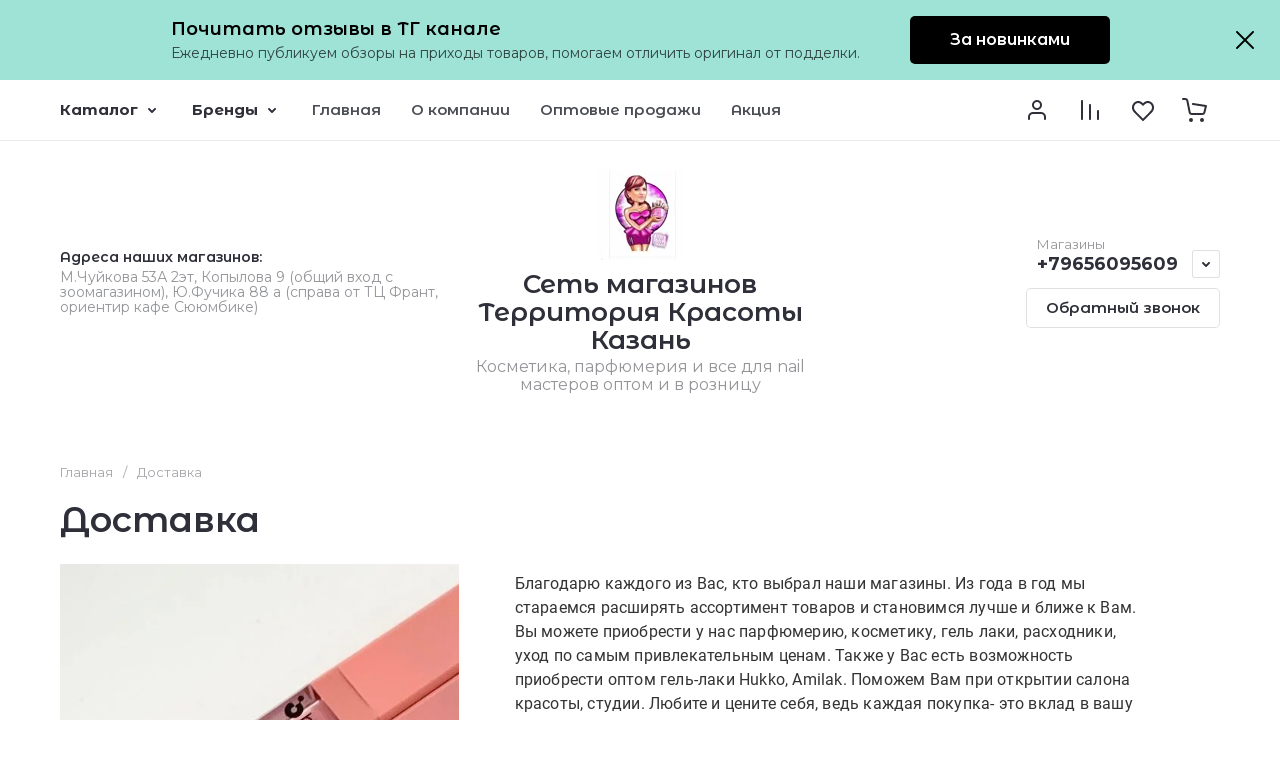

--- FILE ---
content_type: text/css
request_url: https://aidaparfum.ru/g/s3/lp/lpc.v3/css/block_5451.css
body_size: 955
content:
.lpc-features-7__buttons-wrap {text-align: center;}

.lpc-features-7 {
  width: 100%;
  position: relative; }
  .lpc-features-7 .lp-block-bg {
    background: url(/d/fgs16_v3photo-pic-171.jpg) center/cover no-repeat; }
    .lpc-features-7 .lp-block-bg .lp-block-overlay {
      background: none; }
  .lpc-features-7__items {
    -ms-flex-wrap: wrap;
        flex-wrap: wrap;
    padding: 0; }
  .lpc-features-7 .lpc-features-7__item-icon {
    padding: 16px;
    -webkit-box-sizing: content-box;
            box-sizing: content-box;
    
    border-radius: 50%; }
  .lpc-features-7 .lpc-features-7__item-icon-inner {
  	width: 48px;
  	height: 48px;
  	max-width: 96px;
    -webkit-box-sizing: content-box;
         box-sizing: content-box;
    max-height: 100%; }
  .lpc-features-7__item-icon-inner svg {
    width: 100%;
    height: 100%;}
  .lpc-features-7__item-text {
    margin-top: 8px; }
  .lpc-features-7__button {
    display: block;
    margin: 0 16px 16px 0;
    -webkit-box-flex: 1;
        -ms-flex: 1 1 auto;
            flex: 1 1 auto;
    width: 100%; }
  .lpc-features-7__buttons {
    text-align: center;
    -webkit-box-pack: center;
        -ms-flex-pack: center;
            justify-content: center;
    display: -webkit-box;
    display: -ms-flexbox;
    display: flex;
    margin: 0 -16px -16px 0;
    -ms-flex-wrap: wrap;
        flex-wrap: wrap; }
  .lpc-features-7[data-media-source="mobile"] .lpc-features-7__content-inner {
    padding: 32px 16px; }
  .lpc-features-7[data-media-source="mobile"] .lpc-features-7__text {
    margin-top: 8px; }
  .lpc-features-7[data-media-source="mobile"] .lpc-features-7__items {
    margin-top: 24px;
    margin-bottom: -24px; }
  .lpc-features-7[data-media-source="mobile"] .lpc-features-7__item {
    display: -webkit-box;
    display: -ms-flexbox;
  	display: flex;
    flex-direction: column;
    align-items: flex-start;
    margin-bottom: 24px; }
   .lpc-features-7[data-media-source="mobile"] .lpc-features-7__item-icon-inner {
    max-width: 32px;
    max-height: 32px;}
  .lpc-features-7[data-media-source="mobile"] .lpc-features-7__item-content {
    margin-top: 16px; }
  .lpc-features-7[data-media-source="mobile"] .lpc-features-7__buttons-wrap {
    margin-top: 24px; }
  .lpc-features-7[data-media-source="tablet"]._center .lpc-features-7__row {
    -webkit-box-pack: center;
        -ms-flex-pack: center;
            justify-content: center; }
  .lpc-features-7[data-media-source="tablet"]._center .lpc-features-7__title, .lpc-features-7[data-media-source="tablet"]._center .lpc-features-7__text, .lpc-features-7[data-media-source="tablet"]._center .lpc-features-7__buttons-wrap {
    text-align: center; }
  .lpc-features-7[data-media-source="tablet"]._right .lpc-features-7__row {
    -webkit-box-pack: end;
        -ms-flex-pack: end;
            justify-content: flex-end; }
  .lpc-features-7[data-media-source="tablet"]._right .lpc-features-7__title, .lpc-features-7[data-media-source="tablet"]._right .lpc-features-7__text, .lpc-features-7[data-media-source="tablet"]._right .lpc-features-7__buttons-wrap {
    text-align: right; }
  .lpc-features-7[data-media-source="tablet"] .lpc-features-7__content-inner {
    padding: 56px 40px; }
  .lpc-features-7[data-media-source="tablet"] .lpc-features-7__text {
    margin-top: 16px; }
  .lpc-features-7[data-media-source="tablet"] .lpc-features-7__items {
    margin-top: 32px;
    margin-bottom: -32px; }
  .lpc-features-7[data-media-source="tablet"] .lpc-features-7__item {
    margin-bottom: 32px;
    display: -webkit-box;
    display: -ms-flexbox;
    display: flex; 
    align-items: flex-start;}
  .lpc-features-7[data-media-source="tablet"] .lpc-features-7__item-icon {
    -ms-flex-negative: 0;
        flex-shrink: 0;
    margin-right: 16px; }
  .lpc-features-7[data-media-source="tablet"] .lpc-features-7__item-content {
    -webkit-box-flex: 1;
        -ms-flex: 1;
            flex: 1; }
  .lpc-features-7[data-media-source="tablet"] .lpc-features-7__buttons-wrap {
    margin-top: 32px; }
  .lpc-features-7[data-media-source="tablet"] .lpc-features-7__button {
    width: auto; }
  .lpc-features-7[data-media-source="tablet"] .lpc-features-7__buttons {
    display: -webkit-inline-box;
    display: -ms-inline-flexbox;
    display: inline-flex; }
  .lpc-features-7[data-media-source="desktop"]._center .lpc-features-7__row {
    -webkit-box-pack: center;
        -ms-flex-pack: center;
            justify-content: center; }
  .lpc-features-7[data-media-source="desktop"]._right .lpc-features-7__row {
    -webkit-box-pack: end;
        -ms-flex-pack: end;
            justify-content: flex-end; }
  .lpc-features-7[data-media-source="desktop"] .lpc-features-7__content-inner {
    padding: 80px 56px; }
  .lpc-features-7[data-media-source="desktop"] .lpc-features-7__text {
    margin-top: 16px; }
  .lpc-features-7[data-media-source="desktop"] .lpc-features-7__items {
    margin-top: 40px;
    margin-bottom: -32px; }
  .lpc-features-7[data-media-source="desktop"] .lpc-features-7__item {
    margin-bottom: 32px;
    display: -webkit-box;
    display: -ms-flexbox;
    display: flex;
    align-items: flex-start;}
  .lpc-features-7[data-media-source="desktop"] .lpc-features-7__item-icon {
    -ms-flex-negative: 0;
        flex-shrink: 0;
    margin-right: 16px; }
  .lpc-features-7[data-media-source="desktop"] .lpc-features-7__item-content {
    -webkit-box-flex: 1;
        -ms-flex: 1;
            flex: 1; }
  .lpc-features-7[data-media-source="desktop"] .lpc-features-7__buttons-wrap {
    margin-top: 40px; }
  .lpc-features-7[data-media-source="desktop"] .lpc-features-7__button {
    width: auto; }
  .lpc-features-7[data-media-source="desktop"] .lpc-features-7__buttons {
    display: -webkit-inline-box;
    display: -ms-inline-flexbox;
    display: inline-flex; }

--- FILE ---
content_type: text/css
request_url: https://aidaparfum.ru/t/css/__landing_page_89507.css?rnd=1747725692
body_size: 745
content:
/*** Start css of #_lp_block_420507[data-block-layout='5451'] .lpc-features-7__content-inner ***/
#_lp_block_420507[data-block-layout='5451'] .lpc-features-7__content-inner {
	padding-top: 80px;
	padding-left: 56px;
	padding-right: 56px;
	padding-bottom: 80px;
	margin-top: -36px;
	margin-left: 0px;
	margin-right: 0px;
	margin-bottom: 0px;
}
/*** End css of #_lp_block_420507[data-block-layout='5451'] .lpc-features-7__content-inner ***/
/*** Start css of #_lp_block_420507[data-block-layout='5451'] .lp-block-bg ***/

#_lp_block_420507[data-block-layout='5451'] .lp-block-bg {
	background-attachment: scroll;
	background-image: url("/d/4700619/d/hvbqfz6mumq.jpg");
	background-position: 0% 50%;
	background-repeat: no-repeat;
	background-size: contain;
	background-color: transparent;
}

/*** End css of #_lp_block_420507[data-block-layout='5451'] .lp-block-bg ***/

/*** Start css of #_lp_block_420507[data-block-layout='5451'] .lp-block-overlay ***/

#_lp_block_420507[data-block-layout='5451'] .lp-block-overlay {
	background-attachment: scroll;
	background-image: none;
	background-position: 0% 50%;
	background-repeat: no-repeat;
	background-color: transparent;
}

/*** End css of #_lp_block_420507[data-block-layout='5451'] .lp-block-overlay ***/

/*** Start css of #_lp_block_420507[data-block-layout='5451'] .lp-button--type-1 ***/

#_lp_block_420507[data-block-layout='5451'] .lp-button--type-1 {
	border-top-left-radius: 8px;
	border-top-right-radius: 8px;
	border-bottom-left-radius: 8px;
	border-bottom-right-radius: 8px;
	border-color: rgba(255,255,255,1);
	border-style: solid;
	border-width: 0px;
	background-attachment: scroll;
	background-position: 0% 0%;
	background-repeat: no-repeat;
	background-color: rgba(158,227,214,1);
	color: rgba(0,0,0,1);
	font-size: 16px;
	text-align: center;
	text-align-last: center;
	font-weight: 400;
	text-decoration: none;
	line-height: 100%;
	font-family: "Source Sans Pro", Arial, Helvetica, sans-serif;
}
#_lp_block_420507[data-block-layout='5451'] .lp-button--type-1:hover {
	border-color: rgb(255, 255, 255);
	border-style: solid;
	border-width: 0px;
	background-attachment: scroll;
	background-position: 0% 0%;
	background-repeat: no-repeat;
	background-color: rgb(178, 247, 234);
	color: rgb(20, 20, 20);
	font-size: 16px;
	text-align: center;
	text-align-last: center;
	font-weight: 400;
	text-decoration: none;
	line-height: 100%;
	font-family: "Source Sans Pro", Arial, Helvetica, sans-serif;
}
#_lp_block_420507[data-block-layout='5451'] .lp-button--type-1:active {
	border-color: rgb(235, 235, 235);
	border-style: solid;
	border-width: 0px;
	background-attachment: scroll;
	background-position: 0% 0%;
	background-repeat: no-repeat;
	background-color: rgb(126, 218, 201);
	color: rgb(0, 0, 0);
	font-size: 16px;
	text-align: center;
	text-align-last: center;
	font-weight: 400;
	text-decoration: none;
	line-height: 100%;
	font-family: "Source Sans Pro", Arial, Helvetica, sans-serif;
}
@media screen and (max-width: 1279px) {
#_lp_block_420507[data-block-layout='5451'] .lp-button--type-1 {
	color: rgba(255,255,255,1);
	font-size: 16px;
	text-align: center;
	text-align-last: center;
	font-weight: 400;
	text-decoration: none;
	line-height: 100%;
	font-family: "Source Sans Pro", Arial, Helvetica, sans-serif;
}
}
@media screen and (max-width: 991px) {
#_lp_block_420507[data-block-layout='5451'] .lp-button--type-1 {
	color: rgba(255,255,255,1);
	font-size: 16px;
	text-align: center;
	text-align-last: center;
	font-weight: 400;
	text-decoration: none;
	line-height: 100%;
	font-family: "Source Sans Pro", Arial, Helvetica, sans-serif;
}
}
@media screen and (max-width: 767px) {
#_lp_block_420507[data-block-layout='5451'] .lp-button--type-1 {
	color: rgba(255,255,255,1);
	font-size: 16px;
	text-align: center;
	text-align-last: center;
	font-weight: 400;
	text-decoration: none;
	line-height: 100%;
	font-family: "Source Sans Pro", Arial, Helvetica, sans-serif;
}
}
@media screen and (max-width: 479px) {
#_lp_block_420507[data-block-layout='5451'] .lp-button--type-1 {
	color: rgba(255,255,255,1);
	font-size: 16px;
	text-align: center;
	text-align-last: center;
	font-weight: 400;
	text-decoration: none;
	line-height: 100%;
	font-family: "Source Sans Pro", Arial, Helvetica, sans-serif;
}
}

/*** End css of #_lp_block_420507[data-block-layout='5451'] .lp-button--type-1 ***/

/*** Start css of #_lp_block_420507[data-block-layout='5451'] .lpc-features-7__text ***/

#_lp_block_420507[data-block-layout='5451'] .lpc-features-7__text {
	padding-top: 0px;
	padding-left: 0px;
	padding-right: 0px;
	padding-bottom: 0px;
	margin-top: -36px;
	margin-left: 0px;
	margin-right: 0px;
	margin-bottom: 0px;
}

/*** End css of #_lp_block_420507[data-block-layout='5451'] .lpc-features-7__text ***//*** Start css of #_lp_block_420507[data-block-layout='5451'] .lpc-features-7__item-icon ***/

#_lp_block_420507[data-block-layout='5451'] .lpc-features-7__item-icon {
	background-attachment: scroll;
	background-position: 0% 0%;
	background-repeat: no-repeat;
	background-color: rgba(158,227,214,1);
}

/*** End css of #_lp_block_420507[data-block-layout='5451'] .lpc-features-7__item-icon ***/

--- FILE ---
content_type: text/javascript
request_url: https://counter.megagroup.ru/92617fe0c2090d1f49abd546499aeff6.js?r=&s=1280*720*24&u=https%3A%2F%2Faidaparfum.ru%2Fdostavka&t=%D0%94%D0%BE%D1%81%D1%82%D0%B0%D0%B2%D0%BA%D0%B0&fv=0,0&en=1&rld=0&fr=0&callback=_sntnl1769053172072&1769053172072
body_size: 87
content:
//:1
_sntnl1769053172072({date:"Thu, 22 Jan 2026 03:39:32 GMT", res:"1"})